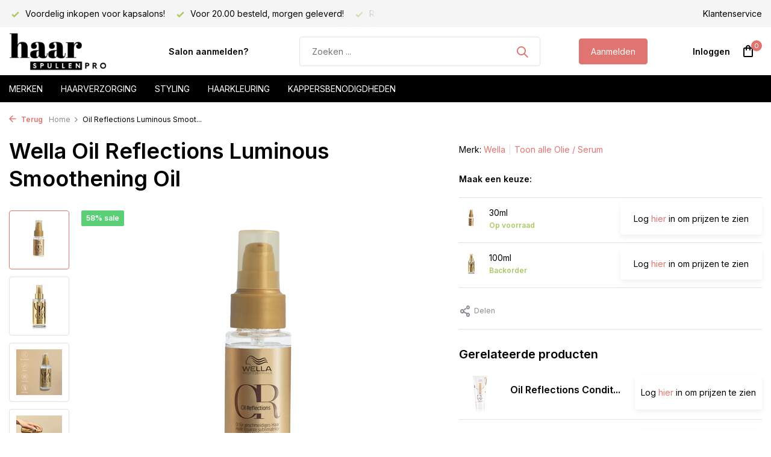

--- FILE ---
content_type: text/html;charset=utf-8
request_url: https://www.haarspullen-pro.nl/wella-oil-reflections-luminous-smoothening-oil.html
body_size: 11836
content:
<!DOCTYPE html>
<html lang="nl">
  <head>
        <meta charset="utf-8"/>
<!-- [START] 'blocks/head.rain' -->
<!--

  (c) 2008-2026 Lightspeed Netherlands B.V.
  http://www.lightspeedhq.com
  Generated: 22-01-2026 @ 21:56:07

-->
<link rel="canonical" href="https://www.haarspullen-pro.nl/wella-oil-reflections-luminous-smoothening-oil.html"/>
<link rel="alternate" href="https://www.haarspullen-pro.nl/index.rss" type="application/rss+xml" title="Nieuwe producten"/>
<meta name="robots" content="noodp,noydir"/>
<meta property="og:url" content="https://www.haarspullen-pro.nl/wella-oil-reflections-luminous-smoothening-oil.html?source=facebook"/>
<meta property="og:site_name" content="Haarspullen-PRO.nl"/>
<meta property="og:title" content="Oil Reflections Luminous Smoothening Oil"/>
<meta property="og:description" content="Haarspullen-PRO levert exclusieve haarproducten voordelig aan kappers, met o.a. Affinage, Fanola, Kis, Schwarzkopf en nog veel meer kappersmerken."/>
<meta property="og:image" content="https://cdn.webshopapp.com/shops/36986/files/466359162/wella-oil-reflections-luminous-smoothening-oil.jpg"/>
<script src="https://app.dmws.plus/shop-assets/36986/dmws-plus-loader.js?id=813ae8886fd6b8467377662976ae1271"></script>
<!--[if lt IE 9]>
<script src="https://cdn.webshopapp.com/assets/html5shiv.js?2025-02-20"></script>
<![endif]-->
<!-- [END] 'blocks/head.rain' -->
    <title>Oil Reflections Luminous Smoothening Oil - Haarspullen-PRO.nl</title>
    <meta name="description" content="Haarspullen-PRO levert exclusieve haarproducten voordelig aan kappers, met o.a. Affinage, Fanola, Kis, Schwarzkopf en nog veel meer kappersmerken." />
    <meta name="keywords" content="Wella, Oil, Reflections, Luminous, Smoothening, Oil, Professionele haarproducten,Salon merken,Distributeur haarcosmetica,affinage,affinage nl,affinage bestellen, vitaplex,affinage verf,haarverf" />
    <meta http-equiv="X-UA-Compatible" content="IE=edge">
    <meta name="viewport" content="width=device-width, initial-scale=1.0, maximum-scale=5.0, user-scalable=no">
    <meta name="apple-mobile-web-app-capable" content="yes">
    <meta name="apple-mobile-web-app-status-bar-style" content="black">

    <link rel="shortcut icon" href="https://cdn.webshopapp.com/shops/36986/themes/183684/assets/favicon.ico?20250724211115" type="image/x-icon" />
    <link rel="preconnect" href="https://fonts.gstatic.com" />
    <link rel="dns-prefetch" href="https://fonts.gstatic.com">
    <link rel="preconnect" href="https://fonts.googleapis.com">
		<link rel="dns-prefetch" href="https://fonts.googleapis.com">
		<link rel="preconnect" href="https://ajax.googleapis.com">
		<link rel="dns-prefetch" href="https://ajax.googleapis.com">
		<link rel="preconnect" href="https://cdn.webshopapp.com/">
		<link rel="dns-prefetch" href="https://cdn.webshopapp.com/">
    
                        <link rel="preload" href="https://fonts.googleapis.com/css2?family=Inter:wght@300;400;600&family=Inter:wght@600&display=swap" as="style" />
    <link rel="preload" href="https://cdn.webshopapp.com/shops/36986/themes/183684/assets/bootstrap-min.css?20250724211115" as="style" />
    <link rel="preload" href="https://cdn.webshopapp.com/shops/36986/themes/183684/assets/owl-carousel-min.css?20250724211115" as="style" />
    <link rel="preload" href="https://cdn.jsdelivr.net/npm/@fancyapps/ui/dist/fancybox.css" as="style" />
    <link rel="preload" href="https://cdn.webshopapp.com/assets/gui-2-0.css?2025-02-20" as="style" />
    <link rel="preload" href="https://cdn.webshopapp.com/assets/gui-responsive-2-0.css?2025-02-20" as="style" />
        	<link rel="preload" href="https://cdn.webshopapp.com/shops/36986/themes/183684/assets/icomoon-medium.ttf?20250724211115" as="font" crossorigin>
        <link rel="preload" href="https://cdn.webshopapp.com/shops/36986/themes/183684/assets/style.css?20250724211115" as="style" />
    <link rel="preload" href="https://cdn.webshopapp.com/shops/36986/themes/183684/assets/custom.css?20250724211115" as="style" />
    
    <script src="https://cdn.webshopapp.com/assets/jquery-1-9-1.js?2025-02-20"></script>
            <link rel="preload" href="https://cdn.webshopapp.com/shops/36986/themes/183684/assets/bootstrap-min.js?20250724211115" as="script">
    <link rel="preload" href="https://cdn.webshopapp.com/assets/gui.js?2025-02-20" as="script">
    <link rel="preload" href="https://cdn.webshopapp.com/assets/gui-responsive-2-0.js?2025-02-20" as="script">
    <link rel="preload" href="https://cdn.webshopapp.com/shops/36986/themes/183684/assets/scripts.js?20250724211115" as="script">
    <link rel="preload" href="https://cdn.webshopapp.com/shops/36986/themes/183684/assets/global.js?20250724211115" as="script">
    
    <meta property="og:title" content="Oil Reflections Luminous Smoothening Oil">
<meta property="og:type" content="website"> 
<meta property="og:site_name" content="Haarspullen-PRO.nl">
<meta property="og:url" content="https://www.haarspullen-pro.nl/">
<meta property="og:image" content="https://cdn.webshopapp.com/shops/36986/files/466359162/1000x1000x2/wella-oil-reflections-luminous-smoothening-oil.jpg">
<meta name="twitter:title" content="Oil Reflections Luminous Smoothening Oil">
<meta name="twitter:description" content="Haarspullen-PRO levert exclusieve haarproducten voordelig aan kappers, met o.a. Affinage, Fanola, Kis, Schwarzkopf en nog veel meer kappersmerken.">
<meta name="twitter:site" content="Haarspullen-PRO.nl">
<meta name="twitter:card" content="https://cdn.webshopapp.com/shops/36986/themes/183684/assets/logo.png?20240620164451">
<meta name="twitter:image" content="https://cdn.webshopapp.com/shops/36986/themes/183684/assets/share-image.jpg?20250724211115">
<script type="application/ld+json">
  [
        {
      "@context": "https://schema.org/",
      "@type": "BreadcrumbList",
      "itemListElement":
      [
        {
          "@type": "ListItem",
          "position": 1,
          "item": {
            "@id": "https://www.haarspullen-pro.nl/",
            "name": "Home"
          }
        },
                {
          "@type": "ListItem",
          "position": 2,
          "item":	{
            "@id": "https://www.haarspullen-pro.nl/wella-oil-reflections-luminous-smoothening-oil.html",
            "name": "Oil Reflections Luminous Smoothening Oil"
          }
        }              ]
    },
            {
      "@context": "https://schema.org/",
      "@type": "Product", 
      "name": "Wella Oil Reflections Luminous Smoothening Oil",
      "url": "https://www.haarspullen-pro.nl/wella-oil-reflections-luminous-smoothening-oil.html",
      "productID": "154096012",
            "brand": {
        "@type": "Brand",
        "name": "Wella"
      },
                  "image": [
            "https://cdn.webshopapp.com/shops/36986/files/466359162/1500x1500x2/wella-oil-reflections-luminous-smoothening-oil.jpg",            "https://cdn.webshopapp.com/shops/36986/files/466359162/1500x1500x2/wella-oil-reflections-luminous-smoothening-oil.jpg",            "https://cdn.webshopapp.com/shops/36986/files/466359162/1500x1500x2/wella-oil-reflections-luminous-smoothening-oil.jpg",            "https://cdn.webshopapp.com/shops/36986/files/466359162/1500x1500x2/wella-oil-reflections-luminous-smoothening-oil.jpg",            "https://cdn.webshopapp.com/shops/36986/files/466359162/1500x1500x2/wella-oil-reflections-luminous-smoothening-oil.jpg"            ],
      "gtin13": "8005610573717",            "sku": "8005610573717",      "offers": {
        "@type": "Offer",
        "price": "5.05",
        "url": "https://www.haarspullen-pro.nl/wella-oil-reflections-luminous-smoothening-oil.html",
        "priceValidUntil": "2027-01-22",
        "priceCurrency": "EUR",
                "availability": "https://schema.org/InStock",
        "inventoryLevel": "23"
              }
          },
        {
      "@context": "https://schema.org/",
      "@type": "Organization",
      "url": "https://www.haarspullen-pro.nl/",
      "name": "Haarspullen-PRO.nl",
      "legalName": "Haarspullen-PRO.nl",
      "description": "Haarspullen-PRO levert exclusieve haarproducten voordelig aan kappers, met o.a. Affinage, Fanola, Kis, Schwarzkopf en nog veel meer kappersmerken.",
      "logo": "https://cdn.webshopapp.com/shops/36986/themes/183684/assets/logo.png?20240620164451",
      "image": "https://cdn.webshopapp.com/shops/36986/themes/183684/assets/share-image.jpg?20250724211115",
      "contactPoint": {
        "@type": "ContactPoint",
        "contactType": "Customer service",
        "telephone": ""
      },
      "address": {
        "@type": "PostalAddress",
        "streetAddress": "",
        "addressLocality": "",
        "postalCode": "",
        "addressCountry": "NL"
      }
          },
    { 
      "@context": "https://schema.org/", 
      "@type": "WebSite", 
      "url": "https://www.haarspullen-pro.nl/", 
      "name": "Haarspullen-PRO.nl",
      "description": "Haarspullen-PRO levert exclusieve haarproducten voordelig aan kappers, met o.a. Affinage, Fanola, Kis, Schwarzkopf en nog veel meer kappersmerken.",
      "author": [
        {
          "@type": "Organization",
          "url": "https://www.dmws.nl/",
          "name": "DMWS BV",
          "address": {
            "@type": "PostalAddress",
            "streetAddress": "Wilhelmina plein 25",
            "addressLocality": "Eindhoven",
            "addressRegion": "NB",
            "postalCode": "5611 HG",
            "addressCountry": "NL"
          }
        }
      ]
    }      ]
</script>    
    <link rel="stylesheet" href="https://fonts.googleapis.com/css2?family=Inter:wght@300;400;600&family=Inter:wght@600&display=swap" type="text/css">
    <link rel="stylesheet" href="https://cdn.webshopapp.com/shops/36986/themes/183684/assets/bootstrap-min.css?20250724211115" type="text/css">
    <link rel="stylesheet" href="https://cdn.webshopapp.com/shops/36986/themes/183684/assets/owl-carousel-min.css?20250724211115" type="text/css">
    <link rel="stylesheet" href="https://cdn.jsdelivr.net/npm/@fancyapps/ui/dist/fancybox.css" type="text/css">
    <link rel="stylesheet" href="https://cdn.webshopapp.com/assets/gui-2-0.css?2025-02-20" type="text/css">
    <link rel="stylesheet" href="https://cdn.webshopapp.com/assets/gui-responsive-2-0.css?2025-02-20" type="text/css">
    <link rel="stylesheet" href="https://cdn.webshopapp.com/shops/36986/themes/183684/assets/style.css?20250724211115" type="text/css">
    <link rel="stylesheet" href="https://cdn.webshopapp.com/shops/36986/themes/183684/assets/custom.css?20250724211115" type="text/css">
  </head>
  <body>
    <aside id="cart" class="sidebar d-flex cart palette-bg-white"><div class="heading d-none d-sm-block"><i class="icon-x close"></i><h3>Mijn winkelwagen</h3></div><div class="heading d-sm-none palette-bg-accent-light mobile"><i class="icon-x close"></i><h3>Mijn winkelwagen</h3></div><div class="filledCart d-none"><ul class="list-cart list-inline mb-0 scrollbar"></ul><div class="totals-wrap"><p data-cart="total">Totaal (<span class="length">0</span>) producten<span class="amount">€--,--</span></p><p data-cart="shipping" class="shipping d-none">Verzendkosten<span class="positive"><b>Gratis</b></span></p><p data-cart="vat">BTW<span>€--,--</span></p><p class="free-shipping">Shop nog voor <b class="amount">€--,--</b> en je bestelling wordt <b class="positive">Gratis</b> verzonden!</p><p class="total" data-cart="grand-total"><b>Totaalbedrag</b><span class="grey">Incl. btw</span><span><b>€--,--</b></span></p></div><div class="continue d-flex align-items-center"><a href="https://www.haarspullen-pro.nl/cart/" class="button solid cta">Ja, ik wil dit bestellen</a></div><div class="link"><a href="/account/login">Niet goed? <b>Gratis retourneren</b></a></div></div><p class="emptyCart align-items-center">U heeft geen artikelen in uw winkelwagen...</p><div class="bottom d-none d-sm-block"><div class="payments d-flex justify-content-center flex-wrap dmws-payments"></div></div></aside><aside id="sidereview" class="sidebar d-flex palette-bg-white"><div class="heading d-none d-sm-block"><i class="icon-x close"></i><h3>Schrijf je eigen review voor Oil Reflections Luminous Smoothening Oil</h3></div><div class="heading d-sm-none palette-bg-white"><i class="icon-x close"></i><h3>Schrijf je eigen review voor Oil Reflections Luminous Smoothening Oil</h3></div><form action="https://www.haarspullen-pro.nl/account/reviewPost/154096012/" method="post" id="form-review"><input type="hidden" name="key" value="fc44d79b9a8c64d367bf46bce104d01d"><label for="review-form-score">How many stars do you give us?</label><div class="d-flex align-items-center stars-wrap"><div class="d-flex align-items-center stars"><i class="icon-star active" data-stars="1"></i><i class="icon-star active" data-stars="2"></i><i class="icon-star active" data-stars="3"></i><i class="icon-star active" data-stars="4"></i><i class="icon-star active" data-stars="5"></i></div><span data-message="1" style="display: none;">Only 1 star?</span><span data-message="2" style="display: none;">Yaay 2 stars.</span><span data-message="3" style="display: none;">3 stars, nice.</span><span data-message="4" style="display: none;">This is not bad.</span><span data-message="5">Fantastic, you give us 5 stars!</span></div><select id="review-form-score" name="score"><option value="1">1 Ster</option><option value="2">2 Ster(ren)</option><option value="3">3 Ster(ren)</option><option value="4">4 Ster(ren)</option><option value="5" selected="selected">5 Ster(ren)</option></select><div><label for="review-form-name">Naam *</label><input id="review-form-name" type="text" name="name" value="" required placeholder="Naam"></div><div><label for="review-form-review">Bericht *</label><textarea id="review-form-review" class="" name="review" required placeholder="Beoordelen"></textarea></div><button type="submit" class="button">Verstuur</button></form></aside><header id="variant-1" class="d-none d-md-block sticky"><div class="topbar palette-bg-light"><div class="container"><div class="row align-items-center justify-content-between"><div class="col-6 col-lg-5 col-xl-6"><div class="usp" data-total="3"><div class="list"><div class="item"><i class="icon-check"></i> Voordelig inkopen voor kapsalons!</div><div class="item"><i class="icon-check"></i> Voor 20.00 besteld, morgen geleverd!</div><div class="item"><i class="icon-check"></i> Ruim assortiment!</div></div></div></div><div class="col-6 col-lg-7 col-xl-6 d-flex justify-content-end right"><div><a href="/service">Klantenservice</a></div></div></div></div></div><div class="sticky"><div class="overlay palette-bg-white"></div><div class="mainbar palette-bg-white"><div class="container"><div class="row align-items-center justify-content-between"><div class="col-12 d-flex align-items-center justify-content-between"><a href="https://www.haarspullen-pro.nl/" title="Haarspullen-PRO | Voordelig inkopen voor uw salon of klanten." class="logo nf"><img src="https://cdn.webshopapp.com/shops/36986/themes/183684/assets/logo.png?20240620164451" alt="Haarspullen-PRO | Voordelig inkopen voor uw salon of klanten." width="200" height="81" /></a><ul class="d-none d-md-block list-inline mb-0 navigation"><li class="list-inline-item "><a class="itemLink" href="https://www.haarspullen-pro.nl/account/register/" title="Salon aanmelden?" >Salon aanmelden?</a></li></ul><form action="https://www.haarspullen-pro.nl/search/" method="get" role="search" class="formSearch search-form default"><input type="text" name="q" autocomplete="off" value="" aria-label="Zoeken" placeholder="Zoeken ..." /><i class="icon-x"></i><button type="submit" class="search-btn" title="Zoeken"><i class="icon-search"></i></button><div class="search-results palette-bg-white"><div class="heading">Zoekresultaten voor '<span></span>'</div><ul class="list-inline list-results"></ul><ul class="list-inline list-products"></ul><a href="#" class="all">Bekijk alle resultaten</a></div></form><a href="https://www.haarspullen-pro.nl/account/register/" class="button">Aanmelden</a><div class="wrap-cart d-flex align-items-center"><div class="drop-down with-overlay account login"><div class="current"><a href="https://www.haarspullen-pro.nl/account/login/" aria-label="Mijn account" class="nf"><span class="d-lg-none"><i class="icon-account"></i></span><span class="d-none d-lg-block">Inloggen</span></a></div><div class="drop shadow d-none d-md-block"><ul class="list-inline mb-0"><li><i class="icon-check"></i> Al je orders en facturen op één plek</li><li><i class="icon-check"></i> Het bestelproces gaat nog sneller</li><li><i class="icon-check"></i> Je winkelwagen is altijd opgeslagen</li></ul><div class="d-flex align-items-center justify-content-between"><a href="https://www.haarspullen-pro.nl/account/login/" class="button">Inloggen</a><span>Nieuw? <a href="https://www.haarspullen-pro.nl/account/register/">Account aanmaken</a></span></div></div></div><a href="https://www.haarspullen-pro.nl/cart/" class="pos-r cart nf"><i class="icon-bag"></i><span class="count">0</span></a></div></div></div></div></div><div class="menubar palette-bg-black"><div class="container"><div class="row"><div class="col-12"><div class="menu d-none d-md-flex align-items-center default default mega "><ul class="list-inline mb-0"><li class="list-inline-item"><a href="/brands">Merken</a><li class="list-inline-item has-sub"><a href="https://www.haarspullen-pro.nl/haarverzorging/">Haarverzorging</a><ul class="sub palette-bg-white"><li class=""><a href="https://www.haarspullen-pro.nl/haarverzorging/shampoo/">Shampoo</a></li><li class=""><a href="https://www.haarspullen-pro.nl/haarverzorging/conditioner/">Conditioner</a></li><li class=""><a href="https://www.haarspullen-pro.nl/haarverzorging/haarmasker/">Haarmasker</a></li><li class=""><a href="https://www.haarspullen-pro.nl/haarverzorging/leave-in/">Leave-in</a></li><li class=""><a href="https://www.haarspullen-pro.nl/haarverzorging/olie-serum/">Olie / Serum</a></li><li class=""><a href="https://www.haarspullen-pro.nl/haarverzorging/giftsets/">Giftsets</a></li></ul></li><li class="list-inline-item has-sub"><a href="https://www.haarspullen-pro.nl/styling/">Styling</a><ul class="sub palette-bg-white"><li class=""><a href="https://www.haarspullen-pro.nl/styling/wax/">Wax</a></li><li class=""><a href="https://www.haarspullen-pro.nl/styling/gel/">Gel</a></li><li class=""><a href="https://www.haarspullen-pro.nl/styling/haarspray/">Haarspray</a></li><li class=""><a href="https://www.haarspullen-pro.nl/styling/mousse/">Mousse</a></li><li class=""><a href="https://www.haarspullen-pro.nl/styling/pomade/">Pomade</a></li><li class=""><a href="https://www.haarspullen-pro.nl/styling/paste/">Paste</a></li><li class=""><a href="https://www.haarspullen-pro.nl/styling/droogshampoo/">Droogshampoo</a></li><li class=""><a href="https://www.haarspullen-pro.nl/styling/hittebeschermer/">Hittebeschermer</a></li></ul></li><li class="list-inline-item has-sub"><a href="https://www.haarspullen-pro.nl/haarkleuring/">Haarkleuring</a><ul class="sub palette-bg-white"><li class=""><a href="https://www.haarspullen-pro.nl/haarkleuring/haarverf/">Haarverf</a></li><li class=""><a href="https://www.haarspullen-pro.nl/haarkleuring/blondering/">Blondering</a></li><li class=""><a href="https://www.haarspullen-pro.nl/haarkleuring/waterstofperoxide/">Waterstofperoxide</a></li><li class=""><a href="https://www.haarspullen-pro.nl/haarkleuring/kleuropfrissers/">Kleuropfrissers</a></li></ul></li><li class="list-inline-item has-sub"><a href="https://www.haarspullen-pro.nl/kappersbenodigdheden/">Kappersbenodigdheden</a><ul class="sub palette-bg-white"><li class=""><a href="https://www.haarspullen-pro.nl/kappersbenodigdheden/kleurbenodigdheden/">Kleurbenodigdheden</a></li><li class=""><a href="https://www.haarspullen-pro.nl/kappersbenodigdheden/knipbenodigdheden/">Knipbenodigdheden</a></li><li class=""><a href="https://www.haarspullen-pro.nl/kappersbenodigdheden/haarborstels/">Haarborstels</a></li><li class="has-children"><a href="https://www.haarspullen-pro.nl/kappersbenodigdheden/kammen/">Kammen</a><ul class="subsub palette-bg-white"><li><a href="https://www.haarspullen-pro.nl/kappersbenodigdheden/kammen/cera/">Cera</a></li></ul></li><li class=""><a href="https://www.haarspullen-pro.nl/kappersbenodigdheden/hygiene-producten/">Hygiëne Producten</a></li><li class="has-children"><a href="https://www.haarspullen-pro.nl/kappersbenodigdheden/tools/">Tools</a><ul class="subsub palette-bg-white"><li><a href="https://www.haarspullen-pro.nl/kappersbenodigdheden/tools/fohns/">Fohns</a></li><li><a href="https://www.haarspullen-pro.nl/kappersbenodigdheden/tools/stijltangen/">Stijltangen</a></li><li><a href="https://www.haarspullen-pro.nl/kappersbenodigdheden/tools/krultangen/">Krultangen</a></li></ul></li></ul></li></ul></div></div></div></div></div></div><div class="spacetop"></div></header><header id="mobile-variant-4" class="d-md-none mobile-header sticky"><div class="overlay palette-bg-white"></div><div class="top shadow palette-bg-white"><div class="container"><div class="row"><div class="col-12 d-flex align-items-center justify-content-between"><div class="d-md-none mobile-menu"><i class="icon-menu"></i><div class="menu-wrapper"><div class="d-flex align-items-center justify-content-between heading palette-bg-accent-light"><span>Menu</span><i class="icon-x"></i></div><ul class="list-inline mb-0 palette-bg-white"><li><a href="https://www.haarspullen-pro.nl/account/register/" title="Salon aanmelden?" >Salon aanmelden?</a></li><li class="link"><a href="https://www.haarspullen-pro.nl/account/register/">Aanmelden</a></li><li class="categories images"><a href="https://www.haarspullen-pro.nl/catalog/" data-title="assortiment">Assortiment</a><div class="back">Terug naar <span></span></div><ul><li class="has-sub "><a href="https://www.haarspullen-pro.nl/merken/" class="nf" data-title="merken">MERKEN<i class="icon-chevron-down"></i></a><ul class="sub"><li class="has-children"><a href="https://www.haarspullen-pro.nl/merken/affinage/" data-title="affinage">Affinage<i class="icon-chevron-down"></i></a><ul class="sub"><li><a href="https://www.haarspullen-pro.nl/merken/affinage/verzorging/" data-title="verzorging">Verzorging</a></li><li><a href="https://www.haarspullen-pro.nl/merken/affinage/styling/" data-title="styling">Styling</a></li><li><a href="https://www.haarspullen-pro.nl/merken/affinage/kleuring/" data-title="kleuring">Kleuring</a></li></ul></li><li class="has-children"><a href="https://www.haarspullen-pro.nl/merken/american-crew/" data-title="american crew">American Crew<i class="icon-chevron-down"></i></a><ul class="sub"><li><a href="https://www.haarspullen-pro.nl/merken/american-crew/verzorging/" data-title="verzorging">Verzorging</a></li><li><a href="https://www.haarspullen-pro.nl/merken/american-crew/styling/" data-title="styling">Styling</a></li></ul></li><li class=""><a href="https://www.haarspullen-pro.nl/merken/bamboom/" data-title="bamboom">Bamboom</a></li><li class=""><a href="https://www.haarspullen-pro.nl/merken/bellody/" data-title="bellody">Bellody</a></li><li class=""><a href="https://www.haarspullen-pro.nl/merken/biolage/" data-title="biolage">Biolage</a></li><li class="has-children"><a href="https://www.haarspullen-pro.nl/merken/biosilk/" data-title="biosilk">Biosilk<i class="icon-chevron-down"></i></a><ul class="sub"><li><a href="https://www.haarspullen-pro.nl/merken/biosilk/verzorging/" data-title="verzorging">Verzorging</a></li><li><a href="https://www.haarspullen-pro.nl/merken/biosilk/styling/" data-title="styling">Styling</a></li></ul></li><li class=""><a href="https://www.haarspullen-pro.nl/merken/boucleme/" data-title="boucleme">Boucleme</a></li><li class=""><a href="https://www.haarspullen-pro.nl/merken/cera/" data-title="cera">Cera</a></li><li class="has-children"><a href="https://www.haarspullen-pro.nl/merken/chi/" data-title="chi">CHI<i class="icon-chevron-down"></i></a><ul class="sub"><li><a href="https://www.haarspullen-pro.nl/merken/chi/verzorging/" data-title="verzorging">Verzorging<i class="icon-chevron-down"></i></a><ul class="sub"><li><a href="https://www.haarspullen-pro.nl/merken/chi/verzorging/aloe-vera/" data-title="aloe vera">Aloe Vera</a></li><li><a href="https://www.haarspullen-pro.nl/merken/chi/verzorging/argan-oil/" data-title="argan oil">Argan Oil</a></li><li><a href="https://www.haarspullen-pro.nl/merken/chi/verzorging/infra/" data-title="infra">Infra</a></li><li><a href="https://www.haarspullen-pro.nl/merken/chi/verzorging/keratin/" data-title="keratin">Keratin</a></li><li><a href="https://www.haarspullen-pro.nl/merken/chi/verzorging/rose/" data-title="rose">Rose</a></li><li><a href="https://www.haarspullen-pro.nl/merken/chi/verzorging/tea-tree-oil/" data-title="tea tree oil">Tea Tree Oil</a></li><li><a href="https://www.haarspullen-pro.nl/merken/chi/verzorging/44-iron-guard/" data-title="44 iron guard">44 Iron Guard</a></li></ul></li><li><a href="https://www.haarspullen-pro.nl/merken/chi/styling/" data-title="styling">Styling</a></li><li><a href="https://www.haarspullen-pro.nl/merken/chi/tools/" data-title="tools">Tools</a></li></ul></li><li class=""><a href="https://www.haarspullen-pro.nl/merken/chi-luxury/" data-title="chi luxury">CHI Luxury</a></li><li class=""><a href="https://www.haarspullen-pro.nl/merken/color-wow/" data-title="color wow">Color WoW</a></li><li class="has-children"><a href="https://www.haarspullen-pro.nl/merken/difiaba/" data-title="difiaba">Difiaba<i class="icon-chevron-down"></i></a><ul class="sub"><li><a href="https://www.haarspullen-pro.nl/merken/difiaba/charcolite/" data-title="charcolite">Charcolite</a></li><li><a href="https://www.haarspullen-pro.nl/merken/difiaba/level-developer/" data-title="level developer">Level Developer</a></li></ul></li><li class="has-children"><a href="https://www.haarspullen-pro.nl/merken/fanola/" data-title="fanola">Fanola<i class="icon-chevron-down"></i></a><ul class="sub"><li><a href="https://www.haarspullen-pro.nl/merken/fanola/verzorging/" data-title="verzorging">Verzorging<i class="icon-chevron-down"></i></a><ul class="sub"><li><a href="https://www.haarspullen-pro.nl/merken/fanola/verzorging/no-more/" data-title="no more">No More</a></li><li><a href="https://www.haarspullen-pro.nl/merken/fanola/verzorging/nutri-care/" data-title="nutri care">Nutri Care</a></li></ul></li><li><a href="https://www.haarspullen-pro.nl/merken/fanola/kleuring/" data-title="kleuring">Kleuring</a></li></ul></li><li class="has-children"><a href="https://www.haarspullen-pro.nl/merken/fudge/" data-title="fudge">Fudge<i class="icon-chevron-down"></i></a><ul class="sub"><li><a href="https://www.haarspullen-pro.nl/merken/fudge/verzorging/" data-title="verzorging">Verzorging</a></li><li><a href="https://www.haarspullen-pro.nl/merken/fudge/styling/" data-title="styling">Styling</a></li></ul></li><li class="has-children"><a href="https://www.haarspullen-pro.nl/merken/indola/" data-title="indola">Indola<i class="icon-chevron-down"></i></a><ul class="sub"><li><a href="https://www.haarspullen-pro.nl/merken/indola/verzorging/" data-title="verzorging">Verzorging<i class="icon-chevron-down"></i></a><ul class="sub"><li><a href="https://www.haarspullen-pro.nl/merken/indola/verzorging/blond-expert/" data-title="blond expert">Blond Expert</a></li><li><a href="https://www.haarspullen-pro.nl/merken/indola/verzorging/indola-care/" data-title="indola care">Indola Care</a></li></ul></li><li><a href="https://www.haarspullen-pro.nl/merken/indola/styling/" data-title="styling">Styling</a></li><li><a href="https://www.haarspullen-pro.nl/merken/indola/kleuring/" data-title="kleuring">Kleuring</a></li></ul></li><li class="has-children"><a href="https://www.haarspullen-pro.nl/merken/joico/" data-title="joico">Joico<i class="icon-chevron-down"></i></a><ul class="sub"><li><a href="https://www.haarspullen-pro.nl/merken/joico/verzorging/" data-title="verzorging">Verzorging</a></li><li><a href="https://www.haarspullen-pro.nl/merken/joico/styling/" data-title="styling">Styling</a></li></ul></li><li class=""><a href="https://www.haarspullen-pro.nl/merken/k18/" data-title="k18">K18</a></li><li class="has-children"><a href="https://www.haarspullen-pro.nl/merken/kis/" data-title="kis">Kis<i class="icon-chevron-down"></i></a><ul class="sub"><li><a href="https://www.haarspullen-pro.nl/merken/kis/verzorging/" data-title="verzorging">Verzorging</a></li><li><a href="https://www.haarspullen-pro.nl/merken/kis/styling/" data-title="styling">Styling</a></li><li><a href="https://www.haarspullen-pro.nl/merken/kis/" data-title="kleuring">Kleuring</a></li><li><a href="https://www.haarspullen-pro.nl/merken/kis/permanent/" data-title="permanent">Permanent</a></li></ul></li><li class=""><a href="https://www.haarspullen-pro.nl/merken/kashoki/" data-title="kashōki">Kashōki</a></li><li class=""><a href="https://www.haarspullen-pro.nl/merken/kitoko/" data-title="kitoko">Kitoko</a></li><li class="has-children"><a href="https://www.haarspullen-pro.nl/merken/loreal/" data-title="l&#039;oreal">L&#039;Oreal<i class="icon-chevron-down"></i></a><ul class="sub"><li><a href="https://www.haarspullen-pro.nl/merken/loreal/verzorging/" data-title="verzorging">Verzorging<i class="icon-chevron-down"></i></a><ul class="sub"><li><a href="https://www.haarspullen-pro.nl/merken/loreal/verzorging/serie-expert/" data-title="série expert">Série Expert</a></li></ul></li><li><a href="https://www.haarspullen-pro.nl/merken/loreal/styling/" data-title="styling">Styling</a></li><li><a href="https://www.haarspullen-pro.nl/merken/loreal/kleuring/" data-title="kleuring">Kleuring<i class="icon-chevron-down"></i></a><ul class="sub"><li><a href="https://www.haarspullen-pro.nl/merken/loreal/kleuring/blond-studio/" data-title="blond studio">Blond Studio</a></li><li><a href="https://www.haarspullen-pro.nl/merken/loreal/kleuring/inoa/" data-title="inoa">Inoa</a></li><li><a href="https://www.haarspullen-pro.nl/merken/loreal/kleuring/majirel/" data-title="majirel">Majirel</a></li></ul></li><li><a href="https://www.haarspullen-pro.nl/merken/loreal/steampod/" data-title="steampod">Steampod</a></li></ul></li><li class=""><a href="https://www.haarspullen-pro.nl/merken/lussoni/" data-title="lussoni">Lussoni</a></li><li class="has-children"><a href="https://www.haarspullen-pro.nl/merken/matrix/" data-title="matrix">Matrix<i class="icon-chevron-down"></i></a><ul class="sub"><li><a href="https://www.haarspullen-pro.nl/merken/matrix/verzorging/" data-title="verzorging">Verzorging<i class="icon-chevron-down"></i></a><ul class="sub"><li><a href="https://www.haarspullen-pro.nl/merken/matrix/verzorging/a-curl-can-dream/" data-title="a curl can dream">A Curl Can Dream</a></li><li><a href="https://www.haarspullen-pro.nl/merken/matrix/verzorging/color-obsessed/" data-title="color obsessed">Color Obsessed</a></li><li><a href="https://www.haarspullen-pro.nl/merken/matrix/verzorging/brass-off/" data-title="brass off">Brass Off</a></li><li><a href="https://www.haarspullen-pro.nl/merken/matrix/verzorging/dark-envy/" data-title="dark envy">Dark Envy</a></li><li><a href="https://www.haarspullen-pro.nl/merken/matrix/verzorging/high-amplify/" data-title="high amplify">High Amplify</a></li><li><a href="https://www.haarspullen-pro.nl/merken/matrix/verzorging/keep-me-vivid/" data-title="keep me vivid">Keep Me Vivid</a></li><li><a href="https://www.haarspullen-pro.nl/merken/matrix/verzorging/mega-sleek/" data-title="mega sleek">Mega Sleek</a></li><li><a href="https://www.haarspullen-pro.nl/merken/matrix/verzorging/moisture-me-rich/" data-title="moisture me rich">Moisture Me Rich</a></li><li><a href="https://www.haarspullen-pro.nl/merken/matrix/verzorging/so-silver/" data-title="so silver">So Silver</a></li><li><a href="https://www.haarspullen-pro.nl/merken/matrix/verzorging/unbreak-my-blonde/" data-title="unbreak my blonde">Unbreak My Blonde</a></li></ul></li><li><a href="https://www.haarspullen-pro.nl/merken/matrix/styling/" data-title="styling">Styling</a></li><li><a href="https://www.haarspullen-pro.nl/merken/matrix/haarkleuring/" data-title="haarkleuring">Haarkleuring</a></li></ul></li><li class=""><a href="https://www.haarspullen-pro.nl/merken/nanoil/" data-title="nanoil ">Nanoil </a></li><li class=""><a href="https://www.haarspullen-pro.nl/merken/neofollics/" data-title="neofollics">Neofollics</a></li><li class=""><a href="https://www.haarspullen-pro.nl/merken/nioxin/" data-title="nioxin">Nioxin</a></li><li class=""><a href="https://www.haarspullen-pro.nl/merken/olaplex/" data-title="olaplex">Olaplex</a></li><li class=""><a href="https://www.haarspullen-pro.nl/merken/olivia-garden/" data-title="olivia garden">Olivia Garden</a></li><li class=""><a href="https://www.haarspullen-pro.nl/merken/polished-london/" data-title="polished london">Polished London</a></li><li class=""><a href="https://www.haarspullen-pro.nl/merken/redken/" data-title="redken">Redken</a></li><li class=""><a href="https://www.haarspullen-pro.nl/merken/red-one/" data-title="red one">Red One</a></li><li class="has-children"><a href="https://www.haarspullen-pro.nl/merken/ref-stockholm/" data-title="ref stockholm">REF Stockholm<i class="icon-chevron-down"></i></a><ul class="sub"><li><a href="https://www.haarspullen-pro.nl/merken/ref-stockholm/verzorging/" data-title="verzorging">Verzorging</a></li><li><a href="https://www.haarspullen-pro.nl/merken/ref-stockholm/styling/" data-title="styling">Styling</a></li></ul></li><li class="has-children"><a href="https://www.haarspullen-pro.nl/merken/reuzel/" data-title="reuzel">Reuzel<i class="icon-chevron-down"></i></a><ul class="sub"><li><a href="https://www.haarspullen-pro.nl/merken/reuzel/verzorging/" data-title="verzorging">Verzorging</a></li><li><a href="https://www.haarspullen-pro.nl/merken/reuzel/styling/" data-title="styling">Styling</a></li></ul></li><li class="has-children"><a href="https://www.haarspullen-pro.nl/merken/sachajuan/" data-title="sachajuan">Sachajuan<i class="icon-chevron-down"></i></a><ul class="sub"><li><a href="https://www.haarspullen-pro.nl/merken/sachajuan/verzorging/" data-title="verzorging">Verzorging</a></li><li><a href="https://www.haarspullen-pro.nl/merken/sachajuan/styling/" data-title="styling">Styling</a></li></ul></li><li class="has-children"><a href="https://www.haarspullen-pro.nl/merken/schwarzkopf/" data-title="schwarzkopf">Schwarzkopf<i class="icon-chevron-down"></i></a><ul class="sub"><li><a href="https://www.haarspullen-pro.nl/merken/schwarzkopf/verzorging/" data-title="verzorging">Verzorging<i class="icon-chevron-down"></i></a><ul class="sub"><li><a href="https://www.haarspullen-pro.nl/merken/schwarzkopf/verzorging/bonacure/" data-title="bonacure">Bonacure</a></li><li><a href="https://www.haarspullen-pro.nl/merken/schwarzkopf/verzorging/blond-me/" data-title="blond me">Blond Me</a></li><li><a href="https://www.haarspullen-pro.nl/merken/schwarzkopf/verzorging/fibreplex/" data-title="fibreplex">Fibreplex</a></li><li><a href="https://www.haarspullen-pro.nl/merken/schwarzkopf/verzorging/mad-about-lenghts/" data-title="mad about lenghts">Mad About Lenghts</a></li><li><a href="https://www.haarspullen-pro.nl/merken/schwarzkopf/verzorging/miracle-oil/" data-title="miracle oil">Miracle Oil</a></li></ul></li><li><a href="https://www.haarspullen-pro.nl/merken/schwarzkopf/styling/" data-title="styling">Styling<i class="icon-chevron-down"></i></a><ul class="sub"><li><a href="https://www.haarspullen-pro.nl/merken/schwarzkopf/styling/osis/" data-title="osis+">Osis+</a></li><li><a href="https://www.haarspullen-pro.nl/merken/schwarzkopf/styling/silhouette/" data-title="silhouette ">Silhouette </a></li></ul></li><li><a href="https://www.haarspullen-pro.nl/merken/schwarzkopf/kleuring/" data-title="kleuring">Kleuring<i class="icon-chevron-down"></i></a><ul class="sub"><li><a href="https://www.haarspullen-pro.nl/merken/schwarzkopf/kleuring/chroma-id/" data-title="chroma id">Chroma ID</a></li><li><a href="https://www.haarspullen-pro.nl/merken/schwarzkopf/kleuring/igora/" data-title="igora">Igora</a></li><li><a href="https://www.haarspullen-pro.nl/merken/schwarzkopf/kleuring/blond-me/" data-title="blond me">Blond Me</a></li></ul></li><li><a href="https://www.haarspullen-pro.nl/merken/schwarzkopf/permanent/" data-title="permanent">Permanent</a></li></ul></li><li class="has-children"><a href="https://www.haarspullen-pro.nl/merken/styletek/" data-title="styletek">Styletek<i class="icon-chevron-down"></i></a><ul class="sub"><li><a href="https://www.haarspullen-pro.nl/merken/styletek/aluminium-folie/" data-title="aluminium folie">Aluminium Folie</a></li></ul></li><li class="has-children"><a href="https://www.haarspullen-pro.nl/merken/tigi/" data-title="tigi">TIGI<i class="icon-chevron-down"></i></a><ul class="sub"><li><a href="https://www.haarspullen-pro.nl/merken/tigi/verzorging/" data-title="verzorging">Verzorging</a></li><li><a href="https://www.haarspullen-pro.nl/merken/tigi/styling/" data-title="styling">Styling</a></li></ul></li><li class=""><a href="https://www.haarspullen-pro.nl/merken/modus/" data-title="modus">Modus</a></li><li class="has-children"><a href="https://www.haarspullen-pro.nl/merken/wella/" data-title="wella">Wella<i class="icon-chevron-down"></i></a><ul class="sub"><li><a href="https://www.haarspullen-pro.nl/merken/wella/verzorging/" data-title="verzorging">Verzorging<i class="icon-chevron-down"></i></a><ul class="sub"><li><a href="https://www.haarspullen-pro.nl/merken/wella/verzorging/color-motion/" data-title="color motion">Color Motion</a></li><li><a href="https://www.haarspullen-pro.nl/merken/wella/verzorging/elements/" data-title="elements">Elements</a></li><li><a href="https://www.haarspullen-pro.nl/merken/wella/verzorging/fusion/" data-title="fusion">Fusion</a></li><li><a href="https://www.haarspullen-pro.nl/merken/wella/verzorging/invigo/" data-title="invigo">Invigo</a></li><li><a href="https://www.haarspullen-pro.nl/merken/wella/verzorging/nutricurls/" data-title="nutricurls">Nutricurls</a></li><li><a href="https://www.haarspullen-pro.nl/merken/wella/verzorging/oil-reflections/" data-title="oil reflections">Oil Reflections</a></li></ul></li><li><a href="https://www.haarspullen-pro.nl/merken/wella/styling/" data-title="styling">Styling</a></li><li><a href="https://www.haarspullen-pro.nl/merken/wella/kleuring/" data-title="kleuring">Kleuring<i class="icon-chevron-down"></i></a><ul class="sub"><li><a href="https://www.haarspullen-pro.nl/merken/wella/kleuring/color-fresh-create/" data-title="color fresh create">Color Fresh Create</a></li><li><a href="https://www.haarspullen-pro.nl/merken/wella/kleuring/color-touch/" data-title="color touch">Color Touch</a></li><li><a href="https://www.haarspullen-pro.nl/merken/wella/kleuring/koleston/" data-title="koleston">Koleston</a></li><li><a href="https://www.haarspullen-pro.nl/merken/wella/kleuring/shinefinity/" data-title="shinefinity">Shinefinity</a></li></ul></li></ul></li><li class=""><a href="https://www.haarspullen-pro.nl/merken/la-riche/" data-title="la riche">La Riche</a></li><li class=""><a href="https://www.haarspullen-pro.nl/merken/goldwell/" data-title="goldwell">Goldwell</a></li><li class=""><a href="https://www.haarspullen-pro.nl/merken/kerasilk/" data-title="kerasilk">Kerasilk</a></li><li class=""><a href="https://www.haarspullen-pro.nl/merken/revlon/" data-title="revlon">Revlon</a></li><li class=""><a href="https://www.haarspullen-pro.nl/merken/doop/" data-title="doop">Doop</a></li><li class=""><a href="https://www.haarspullen-pro.nl/merken/gamma/" data-title="gamma+">Gamma+</a></li></ul></li><li class="has-sub "><a href="https://www.haarspullen-pro.nl/haarverzorging/" class="nf" data-title="haarverzorging">Haarverzorging<i class="icon-chevron-down"></i></a><ul class="sub"><li class=""><a href="https://www.haarspullen-pro.nl/haarverzorging/shampoo/" data-title="shampoo">Shampoo</a></li><li class=""><a href="https://www.haarspullen-pro.nl/haarverzorging/conditioner/" data-title="conditioner">Conditioner</a></li><li class=""><a href="https://www.haarspullen-pro.nl/haarverzorging/haarmasker/" data-title="haarmasker">Haarmasker</a></li><li class=""><a href="https://www.haarspullen-pro.nl/haarverzorging/leave-in/" data-title="leave-in">Leave-in</a></li><li class=""><a href="https://www.haarspullen-pro.nl/haarverzorging/olie-serum/" data-title="olie / serum">Olie / Serum</a></li><li class=""><a href="https://www.haarspullen-pro.nl/haarverzorging/giftsets/" data-title="giftsets">Giftsets</a></li></ul></li><li class="has-sub "><a href="https://www.haarspullen-pro.nl/styling/" class="nf" data-title="styling">Styling<i class="icon-chevron-down"></i></a><ul class="sub"><li class=""><a href="https://www.haarspullen-pro.nl/styling/wax/" data-title="wax">Wax</a></li><li class=""><a href="https://www.haarspullen-pro.nl/styling/gel/" data-title="gel">Gel</a></li><li class=""><a href="https://www.haarspullen-pro.nl/styling/haarspray/" data-title="haarspray">Haarspray</a></li><li class=""><a href="https://www.haarspullen-pro.nl/styling/mousse/" data-title="mousse">Mousse</a></li><li class=""><a href="https://www.haarspullen-pro.nl/styling/pomade/" data-title="pomade">Pomade</a></li><li class=""><a href="https://www.haarspullen-pro.nl/styling/paste/" data-title="paste">Paste</a></li><li class=""><a href="https://www.haarspullen-pro.nl/styling/droogshampoo/" data-title="droogshampoo">Droogshampoo</a></li><li class=""><a href="https://www.haarspullen-pro.nl/styling/hittebeschermer/" data-title="hittebeschermer">Hittebeschermer</a></li></ul></li><li class="has-sub "><a href="https://www.haarspullen-pro.nl/haarkleuring/" class="nf" data-title="haarkleuring">Haarkleuring<i class="icon-chevron-down"></i></a><ul class="sub"><li class=""><a href="https://www.haarspullen-pro.nl/haarkleuring/haarverf/" data-title="haarverf">Haarverf</a></li><li class=""><a href="https://www.haarspullen-pro.nl/haarkleuring/blondering/" data-title="blondering">Blondering</a></li><li class=""><a href="https://www.haarspullen-pro.nl/haarkleuring/waterstofperoxide/" data-title="waterstofperoxide">Waterstofperoxide</a></li><li class=""><a href="https://www.haarspullen-pro.nl/haarkleuring/kleuropfrissers/" data-title="kleuropfrissers">Kleuropfrissers</a></li></ul></li><li class="has-sub "><a href="https://www.haarspullen-pro.nl/kappersbenodigdheden/" class="nf" data-title="kappersbenodigdheden">Kappersbenodigdheden<i class="icon-chevron-down"></i></a><ul class="sub"><li class=""><a href="https://www.haarspullen-pro.nl/kappersbenodigdheden/kleurbenodigdheden/" data-title="kleurbenodigdheden">Kleurbenodigdheden</a></li><li class=""><a href="https://www.haarspullen-pro.nl/kappersbenodigdheden/knipbenodigdheden/" data-title="knipbenodigdheden">Knipbenodigdheden</a></li><li class=""><a href="https://www.haarspullen-pro.nl/kappersbenodigdheden/haarborstels/" data-title="haarborstels">Haarborstels</a></li><li class="has-children"><a href="https://www.haarspullen-pro.nl/kappersbenodigdheden/kammen/" data-title="kammen">Kammen<i class="icon-chevron-down"></i></a><ul class="sub"><li><a href="https://www.haarspullen-pro.nl/kappersbenodigdheden/kammen/cera/" data-title="cera">Cera</a></li></ul></li><li class=""><a href="https://www.haarspullen-pro.nl/kappersbenodigdheden/hygiene-producten/" data-title="hygiëne producten">Hygiëne Producten</a></li><li class="has-children"><a href="https://www.haarspullen-pro.nl/kappersbenodigdheden/tools/" data-title="tools">Tools<i class="icon-chevron-down"></i></a><ul class="sub"><li><a href="https://www.haarspullen-pro.nl/kappersbenodigdheden/tools/fohns/" data-title="fohns">Fohns</a></li><li><a href="https://www.haarspullen-pro.nl/kappersbenodigdheden/tools/stijltangen/" data-title="stijltangen">Stijltangen</a></li><li><a href="https://www.haarspullen-pro.nl/kappersbenodigdheden/tools/krultangen/" data-title="krultangen">Krultangen</a></li></ul></li></ul></li></ul></li></ul></div></div><a href="https://www.haarspullen-pro.nl/" title="Haarspullen-PRO | Voordelig inkopen voor uw salon of klanten." class="logo nf"><img src="https://cdn.webshopapp.com/shops/36986/themes/183684/assets/logo.png?20240620164451" alt="Haarspullen-PRO | Voordelig inkopen voor uw salon of klanten." width="200" height="81" /></a><div class="wrap-cart d-flex align-items-center"><div class="drop-down with-overlay account login"><div class="current"><a href="https://www.haarspullen-pro.nl/account/login/" aria-label="Mijn account" class="nf"><span class="d-lg-none"><i class="icon-account"></i></span><span class="d-none d-lg-block">Inloggen</span></a></div><div class="drop shadow d-none d-md-block"><ul class="list-inline mb-0"><li><i class="icon-check"></i> Al je orders en facturen op één plek</li><li><i class="icon-check"></i> Het bestelproces gaat nog sneller</li><li><i class="icon-check"></i> Je winkelwagen is altijd opgeslagen</li></ul><div class="d-flex align-items-center justify-content-between"><a href="https://www.haarspullen-pro.nl/account/login/" class="button">Inloggen</a><span>Nieuw? <a href="https://www.haarspullen-pro.nl/account/register/">Account aanmaken</a></span></div></div></div><a href="https://www.haarspullen-pro.nl/cart/" class="pos-r cart nf"><i class="icon-bag"></i><span class="count">0</span></a></div></div></div></div></div><div class="sub palette-bg-white shadow"><div class="container"><div class="row align-items-center justify-content-between"><div class="col-12"><div class="search-m big"></div><div class="usp" data-total="3"><div class="list"><div class="item"><i class="icon-check"></i> Voordelig inkopen voor kapsalons!</div><div class="item"><i class="icon-check"></i> Voor 20.00 besteld, morgen geleverd!</div><div class="item"><i class="icon-check"></i> Ruim assortiment!</div></div></div></div></div></div></div></header><nav class="breadcrumbs"><div class="container"><div class="row"><div class="col-12"><ol class="d-flex align-items-center flex-wrap"><li class="accent"><a href="javascript: history.go(-1)"><i class="icon-arrow"></i> Terug</a></li><li class="item icon"><a href="https://www.haarspullen-pro.nl/">Home <i class="icon-chevron-down"></i></a></li><li class="item">Oil Reflections Luminous Smoot...</li></ol></div></div></div></nav><div class="popup custom images"><div class="container"><div class="wrap d-flex"><i class="icon-x"></i><div class="content"><div class="slider owl-carousel dots"><div class="image d-flex align-items-center justify-content-center"><img 
                   alt="Wella Oil Reflections Luminous Smoothening Oil"
                   title="Wella Oil Reflections Luminous Smoothening Oil"
                   class="lazy owl-lazy"
                   src="https://cdn.webshopapp.com/shops/36986/themes/183684/assets/lazy-preload.jpg?20250724211115"
                   data-src="https://cdn.webshopapp.com/shops/36986/files/466359162/1280x1000x3/wella-oil-reflections-luminous-smoothening-oil.jpg"
                   data-srcset="https://cdn.webshopapp.com/shops/36986/files/466359162/1280x1000x3/wella-oil-reflections-luminous-smoothening-oil.jpg 1x, https://cdn.webshopapp.com/shops/36986/files/466359162/2560x2000x3/wella-oil-reflections-luminous-smoothening-oil.jpg 2x"
                   data-sizes="1280w"
                   width="1280"
                   height="1000"
                 /></div><div class="image d-flex align-items-center justify-content-center"><img 
                   alt="Wella Oil Reflections Luminous Smoothening Oil"
                   title="Wella Oil Reflections Luminous Smoothening Oil"
                   class="lazy owl-lazy"
                   src="https://cdn.webshopapp.com/shops/36986/themes/183684/assets/lazy-preload.jpg?20250724211115"
                   data-src="https://cdn.webshopapp.com/shops/36986/files/466359160/1280x1000x3/wella-oil-reflections-luminous-smoothening-oil.jpg"
                   data-srcset="https://cdn.webshopapp.com/shops/36986/files/466359160/1280x1000x3/wella-oil-reflections-luminous-smoothening-oil.jpg 1x, https://cdn.webshopapp.com/shops/36986/files/466359160/2560x2000x3/wella-oil-reflections-luminous-smoothening-oil.jpg 2x"
                   data-sizes="1280w"
                   width="1280"
                   height="1000"
                 /></div><div class="image d-flex align-items-center justify-content-center"><img 
                   alt="Wella Oil Reflections Luminous Smoothening Oil"
                   title="Wella Oil Reflections Luminous Smoothening Oil"
                   class="lazy owl-lazy"
                   src="https://cdn.webshopapp.com/shops/36986/themes/183684/assets/lazy-preload.jpg?20250724211115"
                   data-src="https://cdn.webshopapp.com/shops/36986/files/466359165/1280x1000x3/wella-oil-reflections-luminous-smoothening-oil.jpg"
                   data-srcset="https://cdn.webshopapp.com/shops/36986/files/466359165/1280x1000x3/wella-oil-reflections-luminous-smoothening-oil.jpg 1x, https://cdn.webshopapp.com/shops/36986/files/466359165/2560x2000x3/wella-oil-reflections-luminous-smoothening-oil.jpg 2x"
                   data-sizes="1280w"
                   width="1280"
                   height="1000"
                 /></div><div class="image d-flex align-items-center justify-content-center"><img 
                   alt="Wella Oil Reflections Luminous Smoothening Oil"
                   title="Wella Oil Reflections Luminous Smoothening Oil"
                   class="lazy owl-lazy"
                   src="https://cdn.webshopapp.com/shops/36986/themes/183684/assets/lazy-preload.jpg?20250724211115"
                   data-src="https://cdn.webshopapp.com/shops/36986/files/466359174/1280x1000x3/wella-oil-reflections-luminous-smoothening-oil.jpg"
                   data-srcset="https://cdn.webshopapp.com/shops/36986/files/466359174/1280x1000x3/wella-oil-reflections-luminous-smoothening-oil.jpg 1x, https://cdn.webshopapp.com/shops/36986/files/466359174/2560x2000x3/wella-oil-reflections-luminous-smoothening-oil.jpg 2x"
                   data-sizes="1280w"
                   width="1280"
                   height="1000"
                 /></div><div class="image d-flex align-items-center justify-content-center"><img 
                   alt="Wella Oil Reflections Luminous Smoothening Oil"
                   title="Wella Oil Reflections Luminous Smoothening Oil"
                   class="lazy owl-lazy"
                   src="https://cdn.webshopapp.com/shops/36986/themes/183684/assets/lazy-preload.jpg?20250724211115"
                   data-src="https://cdn.webshopapp.com/shops/36986/files/466359177/1280x1000x3/wella-oil-reflections-luminous-smoothening-oil.jpg"
                   data-srcset="https://cdn.webshopapp.com/shops/36986/files/466359177/1280x1000x3/wella-oil-reflections-luminous-smoothening-oil.jpg 1x, https://cdn.webshopapp.com/shops/36986/files/466359177/2560x2000x3/wella-oil-reflections-luminous-smoothening-oil.jpg 2x"
                   data-sizes="1280w"
                   width="1280"
                   height="1000"
                 /></div></div><h3>Oil Reflections Luminous Smoothening Oil</h3><div class="link"><i class="icon-arrow"></i> Terug naar Product</div></div></div></div></div><article id="product"><div class="container"><div class="row content"><div class="col-12 col-md-6 col-lg-7"><h1 class="h1">Wella Oil Reflections Luminous Smoothening Oil</h1><div class="images d-flex fullwidth"><div class="thumbs d-none d-md-block"><i class="icon-chevron-down up hide"></i><div class="wrap"><div class="owl-carousel"><div class="item"><img 
                       alt="Wella Oil Reflections Luminous Smoothening Oil"
                       title="Wella Oil Reflections Luminous Smoothening Oil"
                       class="lazy owl-lazy"
                       src="https://cdn.webshopapp.com/shops/36986/themes/183684/assets/lazy-preload.jpg?20250724211115"
                       data-src="https://cdn.webshopapp.com/shops/36986/files/466359162/78x78x2/wella-oil-reflections-luminous-smoothening-oil.jpg"
                       data-srcset="https://cdn.webshopapp.com/shops/36986/files/466359162/78x78x2/wella-oil-reflections-luminous-smoothening-oil.jpg 1x, https://cdn.webshopapp.com/shops/36986/files/466359162/156x156x2/wella-oil-reflections-luminous-smoothening-oil.jpg 2x"
                       data-sizes="78w"
                       width="78"
                       height="78"
                     /></div><div class="item"><img 
                       alt="Wella Oil Reflections Luminous Smoothening Oil"
                       title="Wella Oil Reflections Luminous Smoothening Oil"
                       class="lazy owl-lazy"
                       src="https://cdn.webshopapp.com/shops/36986/themes/183684/assets/lazy-preload.jpg?20250724211115"
                       data-src="https://cdn.webshopapp.com/shops/36986/files/466359160/78x78x2/wella-oil-reflections-luminous-smoothening-oil.jpg"
                       data-srcset="https://cdn.webshopapp.com/shops/36986/files/466359160/78x78x2/wella-oil-reflections-luminous-smoothening-oil.jpg 1x, https://cdn.webshopapp.com/shops/36986/files/466359160/156x156x2/wella-oil-reflections-luminous-smoothening-oil.jpg 2x"
                       data-sizes="78w"
                       width="78"
                       height="78"
                     /></div><div class="item"><img 
                       alt="Wella Oil Reflections Luminous Smoothening Oil"
                       title="Wella Oil Reflections Luminous Smoothening Oil"
                       class="lazy owl-lazy"
                       src="https://cdn.webshopapp.com/shops/36986/themes/183684/assets/lazy-preload.jpg?20250724211115"
                       data-src="https://cdn.webshopapp.com/shops/36986/files/466359165/78x78x2/wella-oil-reflections-luminous-smoothening-oil.jpg"
                       data-srcset="https://cdn.webshopapp.com/shops/36986/files/466359165/78x78x2/wella-oil-reflections-luminous-smoothening-oil.jpg 1x, https://cdn.webshopapp.com/shops/36986/files/466359165/156x156x2/wella-oil-reflections-luminous-smoothening-oil.jpg 2x"
                       data-sizes="78w"
                       width="78"
                       height="78"
                     /></div><div class="item"><img 
                       alt="Wella Oil Reflections Luminous Smoothening Oil"
                       title="Wella Oil Reflections Luminous Smoothening Oil"
                       class="lazy owl-lazy"
                       src="https://cdn.webshopapp.com/shops/36986/themes/183684/assets/lazy-preload.jpg?20250724211115"
                       data-src="https://cdn.webshopapp.com/shops/36986/files/466359174/78x78x2/wella-oil-reflections-luminous-smoothening-oil.jpg"
                       data-srcset="https://cdn.webshopapp.com/shops/36986/files/466359174/78x78x2/wella-oil-reflections-luminous-smoothening-oil.jpg 1x, https://cdn.webshopapp.com/shops/36986/files/466359174/156x156x2/wella-oil-reflections-luminous-smoothening-oil.jpg 2x"
                       data-sizes="78w"
                       width="78"
                       height="78"
                     /></div><div class="item"><img 
                       alt="Wella Oil Reflections Luminous Smoothening Oil"
                       title="Wella Oil Reflections Luminous Smoothening Oil"
                       class="lazy owl-lazy"
                       src="https://cdn.webshopapp.com/shops/36986/themes/183684/assets/lazy-preload.jpg?20250724211115"
                       data-src="https://cdn.webshopapp.com/shops/36986/files/466359177/78x78x2/wella-oil-reflections-luminous-smoothening-oil.jpg"
                       data-srcset="https://cdn.webshopapp.com/shops/36986/files/466359177/78x78x2/wella-oil-reflections-luminous-smoothening-oil.jpg 1x, https://cdn.webshopapp.com/shops/36986/files/466359177/156x156x2/wella-oil-reflections-luminous-smoothening-oil.jpg 2x"
                       data-sizes="78w"
                       width="78"
                       height="78"
                     /></div></div></div><i class="icon-chevron-down down"></i></div><div class="images-wrap"><div class="label sale">58% sale</div><div class="slider owl-carousel dots"><div class="image d-flex align-items-center justify-content-center"><img 
                       alt="Wella Oil Reflections Luminous Smoothening Oil"
                       title="Wella Oil Reflections Luminous Smoothening Oil"
                       class="lazy owl-lazy"
                       src="https://cdn.webshopapp.com/shops/36986/themes/183684/assets/lazy-preload.jpg?20250724211115"
                       data-src="https://cdn.webshopapp.com/shops/36986/files/466359162/600x465x3/wella-oil-reflections-luminous-smoothening-oil.jpg"
                       data-srcset="https://cdn.webshopapp.com/shops/36986/files/466359162/600x465x3/wella-oil-reflections-luminous-smoothening-oil.jpg 1x, https://cdn.webshopapp.com/shops/36986/files/466359162/1200x930x3/wella-oil-reflections-luminous-smoothening-oil.jpg 2x"
                       data-sizes="600w"
                       width="600"
                       height="465"
                     /></div><div class="image d-flex align-items-center justify-content-center"><img 
                       alt="Wella Oil Reflections Luminous Smoothening Oil"
                       title="Wella Oil Reflections Luminous Smoothening Oil"
                       class="lazy owl-lazy"
                       src="https://cdn.webshopapp.com/shops/36986/themes/183684/assets/lazy-preload.jpg?20250724211115"
                       data-src="https://cdn.webshopapp.com/shops/36986/files/466359160/600x465x3/wella-oil-reflections-luminous-smoothening-oil.jpg"
                       data-srcset="https://cdn.webshopapp.com/shops/36986/files/466359160/600x465x3/wella-oil-reflections-luminous-smoothening-oil.jpg 1x, https://cdn.webshopapp.com/shops/36986/files/466359160/1200x930x3/wella-oil-reflections-luminous-smoothening-oil.jpg 2x"
                       data-sizes="600w"
                       width="600"
                       height="465"
                     /></div><div class="image d-flex align-items-center justify-content-center"><img 
                       alt="Wella Oil Reflections Luminous Smoothening Oil"
                       title="Wella Oil Reflections Luminous Smoothening Oil"
                       class="lazy owl-lazy"
                       src="https://cdn.webshopapp.com/shops/36986/themes/183684/assets/lazy-preload.jpg?20250724211115"
                       data-src="https://cdn.webshopapp.com/shops/36986/files/466359165/600x465x3/wella-oil-reflections-luminous-smoothening-oil.jpg"
                       data-srcset="https://cdn.webshopapp.com/shops/36986/files/466359165/600x465x3/wella-oil-reflections-luminous-smoothening-oil.jpg 1x, https://cdn.webshopapp.com/shops/36986/files/466359165/1200x930x3/wella-oil-reflections-luminous-smoothening-oil.jpg 2x"
                       data-sizes="600w"
                       width="600"
                       height="465"
                     /></div><div class="image d-flex align-items-center justify-content-center"><img 
                       alt="Wella Oil Reflections Luminous Smoothening Oil"
                       title="Wella Oil Reflections Luminous Smoothening Oil"
                       class="lazy owl-lazy"
                       src="https://cdn.webshopapp.com/shops/36986/themes/183684/assets/lazy-preload.jpg?20250724211115"
                       data-src="https://cdn.webshopapp.com/shops/36986/files/466359174/600x465x3/wella-oil-reflections-luminous-smoothening-oil.jpg"
                       data-srcset="https://cdn.webshopapp.com/shops/36986/files/466359174/600x465x3/wella-oil-reflections-luminous-smoothening-oil.jpg 1x, https://cdn.webshopapp.com/shops/36986/files/466359174/1200x930x3/wella-oil-reflections-luminous-smoothening-oil.jpg 2x"
                       data-sizes="600w"
                       width="600"
                       height="465"
                     /></div><div class="image d-flex align-items-center justify-content-center"><img 
                       alt="Wella Oil Reflections Luminous Smoothening Oil"
                       title="Wella Oil Reflections Luminous Smoothening Oil"
                       class="lazy owl-lazy"
                       src="https://cdn.webshopapp.com/shops/36986/themes/183684/assets/lazy-preload.jpg?20250724211115"
                       data-src="https://cdn.webshopapp.com/shops/36986/files/466359177/600x465x3/wella-oil-reflections-luminous-smoothening-oil.jpg"
                       data-srcset="https://cdn.webshopapp.com/shops/36986/files/466359177/600x465x3/wella-oil-reflections-luminous-smoothening-oil.jpg 1x, https://cdn.webshopapp.com/shops/36986/files/466359177/1200x930x3/wella-oil-reflections-luminous-smoothening-oil.jpg 2x"
                       data-sizes="600w"
                       width="600"
                       height="465"
                     /></div></div></div></div><div class="tabs d-none d-md-block"></div></div><div class="col-12 col-md-6 col-lg-5 sidebar"><div class="column-wrap sticky"><div class="meta d-flex align-items-center flex-wrap"><span class="brand">Merk: <a href="https://www.haarspullen-pro.nl/brands/wella/">Wella</a></span><a href="https://www.haarspullen-pro.nl/haarverzorging/olie-serum/" class="link">Toon alle Olie / Serum</a></div><div class="product-content" class="openCart list"><div class="product-configure list"><label>Maak een keuze:</label><ul class="variants"><li data-url="https://www.haarspullen-pro.nl/wella-oil-reflections-luminous-smoothening-oil.html?id=306128069"><form data-action="" data-id="product_configure_form_306128069" method="post" class="d-flex align-items-center w-100"><img class="lazy" src="https://cdn.webshopapp.com/shops/36986/themes/183684/assets/lazy-preload.jpg?20250724211115" data-src="https://cdn.webshopapp.com/shops/36986/files/466359162/40x35x2/image.jpg" alt="30ml" height="35" width="40" /><div><p>30ml</p><p class="stock instock">
                                                                                                            Op voorraad
                                                                                                    </p></div><div class="login">Log <a href="https://www.haarspullen-pro.nl/account/login/">hier</a> in om prijzen te zien</div></form></li><li data-url="https://www.haarspullen-pro.nl/wella-oil-reflections-luminous-smoothening-oil.html?id=306128067"><form data-action="" data-id="product_configure_form_306128067" method="post" class="d-flex align-items-center w-100"><img class="lazy" src="https://cdn.webshopapp.com/shops/36986/themes/183684/assets/lazy-preload.jpg?20250724211115" data-src="https://cdn.webshopapp.com/shops/36986/files/466359160/40x35x2/image.jpg" alt="100ml" height="35" width="40" /><div><p>100ml</p><p class="stock instock">
                                                                                                            Backorder
                                                                                                    </p></div><div class="login">Log <a href="https://www.haarspullen-pro.nl/account/login/">hier</a> in om prijzen te zien</div></form></li></ul></div><form action="https://www.haarspullen-pro.nl/cart/add/306128069/" id="product_configure_form" method="post" class="openCart"><input type="number" name="quantity" value="1" min="0" id="" /><input type="hidden" name="bundle_id" id="product_configure_bundle_id" value=""></form></div><div class="d-flex align-items-center"><div class="share"><ul class="d-flex align-items-center"><li class="mail"><a href="/cdn-cgi/l/email-protection#[base64]"><i class="icon-email"></i></a></li><li class="fb"><a onclick="return !window.open(this.href,'Oil Reflections Luminous Smoothening Oil', 'width=500,height=500')" target="_blank" rel="noopener" href="https://www.facebook.com/sharer/sharer.php?u=https://www.haarspullen-pro.nl/wella-oil-reflections-luminous-smoothening-oil.html"><i class="icon-facebook"></i></a></li><li class="tw"><a onclick="return !window.open(this.href,'Oil Reflections Luminous Smoothening Oil', 'width=500,height=500')" target="_blank" rel="noopener" href="https://twitter.com/home?status=https://www.haarspullen-pro.nl/wella-oil-reflections-luminous-smoothening-oil.html"><i class="icon-twitter"></i></a></li><li class="whatsapp"><a href="https://api.whatsapp.com/send?text=Oil Reflections Luminous Smoothening Oil%3A+https://www.haarspullen-pro.nl/wella-oil-reflections-luminous-smoothening-oil.html" target="_blank" rel="noopener"><i class="icon-whatsapp"></i></a></li><li class="pinterest"><a onclick="return !window.open(this.href,'Oil Reflections Luminous Smoothening Oil', 'width=500,height=500')" target="_blank" rel="noopener" href="https://pinterest.com/pin/create/button/?url=https://www.haarspullen-pro.nl/wella-oil-reflections-luminous-smoothening-oil.html&description="><i class="icon-pinterest"></i></a></li></ul><div class="text d-flex align-items-center"><i class="icon-share"></i> Delen</div></div></div><div class="related"><h3>Gerelateerde producten</h3><ul><li class="d-flex align-items-center"><a href="https://www.haarspullen-pro.nl/oil-reflections-luminous-instant-conditioner.html" class="nf" aria-label="Bekijken Oil Reflections Conditioner"><img 
                   alt="Oil Reflections Conditioner"
                   title="Oil Reflections Conditioner"
                   class="lazy"
                   src="https://cdn.webshopapp.com/shops/36986/themes/183684/assets/lazy-preload.jpg?20250724211115"
                   data-src="https://cdn.webshopapp.com/shops/36986/files/317083020/85x70x3/oil-reflections-conditioner.jpg"
                   data-srcset="https://cdn.webshopapp.com/shops/36986/files/317083020/85x70x3/oil-reflections-conditioner.jpg 1x, https://cdn.webshopapp.com/shops/36986/files/317083020/170x140x3/oil-reflections-conditioner.jpg 2x"
                   data-sizes="85w"
                   width="85"
                   height="70"
                 /></a><div><h4><a href="https://www.haarspullen-pro.nl/oil-reflections-luminous-instant-conditioner.html">Oil Reflections Condit...</a></h4></div><div class="login">Log <a href="https://www.haarspullen-pro.nl/account/login/">hier</a> in om prijzen te zien</div></li><li class="d-flex align-items-center"><a href="https://www.haarspullen-pro.nl/oil-reflections-luminous-reboost-masker.html" class="nf" aria-label="Bekijken Oil Reflections Reboost Masker"><img 
                   alt="Oil Reflections Reboost Masker"
                   title="Oil Reflections Reboost Masker"
                   class="lazy"
                   src="https://cdn.webshopapp.com/shops/36986/themes/183684/assets/lazy-preload.jpg?20250724211115"
                   data-src="https://cdn.webshopapp.com/shops/36986/files/409898251/85x70x3/oil-reflections-reboost-masker.jpg"
                   data-srcset="https://cdn.webshopapp.com/shops/36986/files/409898251/85x70x3/oil-reflections-reboost-masker.jpg 1x, https://cdn.webshopapp.com/shops/36986/files/409898251/170x140x3/oil-reflections-reboost-masker.jpg 2x"
                   data-sizes="85w"
                   width="85"
                   height="70"
                 /></a><div><h4><a href="https://www.haarspullen-pro.nl/oil-reflections-luminous-reboost-masker.html">Oil Reflections Reboos...</a></h4></div><div class="login">Log <a href="https://www.haarspullen-pro.nl/account/login/">hier</a> in om prijzen te zien</div></li></ul></div></div></div></div></div></article><article class="lastviewed"><div class="container"><div class="d-flex justify-content-between pos-r"><h4 class="h3">Recent bekeken</h4></div><div class="row slider-recent-products scrollbar"><div class="product col-6 col-md-4 col-lg-3  variant-2 login" data-url="https://www.haarspullen-pro.nl/wella-oil-reflections-luminous-smoothening-oil.html"><div class="wrap d-flex flex-column"><label class="sale">sale 58%</label><div class="image-wrap d-flex justify-content-center"><a href="https://www.haarspullen-pro.nl/wella-oil-reflections-luminous-smoothening-oil.html" title="Wella Oil Reflections Smoothening Oil" class="nf"><img 
             alt="Wella Oil Reflections Smoothening Oil"
             title="Wella Oil Reflections Smoothening Oil"
             class="lazy"
             src="https://cdn.webshopapp.com/shops/36986/themes/183684/assets/lazy-preload.jpg?20250724211115"
             data-src="https://cdn.webshopapp.com/shops/36986/files/466359160/285x255x2/wella-oil-reflections-smoothening-oil.jpg"
             data-srcset="https://cdn.webshopapp.com/shops/36986/files/466359160/285x255x2/wella-oil-reflections-smoothening-oil.jpg 1x, https://cdn.webshopapp.com/shops/36986/files/466359160/570x510x2/wella-oil-reflections-smoothening-oil.jpg 2x"
             data-sizes="285w"
             width="285"
             height="255"
             data-fill="2"
           /></a></div><a href="https://www.haarspullen-pro.nl/brands/wella/" class="brand">Wella</a><a href="https://www.haarspullen-pro.nl/wella-oil-reflections-luminous-smoothening-oil.html" title="Wella Oil Reflections Smoothening Oil" class="h4">Oil Reflections Smoothening Oil</a><div class="data d-flex"><div class="stock d-flex flex-column justify-content-center"><div class="inventory instock">Op voorraad</div><div class="shipment"></div></div><a href="https://www.haarspullen-pro.nl/account/login/" class="button cta solid">Login voor prijzen</a></div></div></div></div></div></article><footer id="footer"><div class="footer-top palette-bg-accent-light"><div class="container"><div class="row"><div class="col-6 col-md-4 image"><img class="lazy" src="https://cdn.webshopapp.com/shops/36986/themes/183684/assets/lazy-preload.jpg?20250724211115" data-src="https://cdn.webshopapp.com/shops/36986/themes/183684/v/2354000/assets/service-image.png?20240620164450" alt="Haarspullen-PRO.nl Service" height="270" width="320" /></div><div class="col-6 col-md-4"><div class="h4">Heeft u vragen? Wij helpen u graag!</div><p>Ma-Vr: 09:00 tot 17:00 </p></div><div class="col-12 col-sm-6 col-md-4"><div class="d-flex socials"></div></div></div></div></div><div class="footer-wrap palette-bg-white"><div class="container"><div class="row"><div class="col-12 col-md-3"><div class="h4">Klantenservice<i class="icon-chevron-down d-md-none"></i></div><ul class="list-inline"><li><a href="https://www.haarspullen-pro.nl/service/salon-aanmelden/" title="Salon Aanmelden" >Salon Aanmelden</a></li><li><a href="https://www.haarspullen-pro.nl/service/" title="Contact" >Contact</a></li><li><a href="https://www.haarspullen-pro.nl/service/about/" title="Over ons" >Over ons</a></li><li><a href="https://www.haarspullen-pro.nl/service/payment-methods/" title="Betaalmethoden" >Betaalmethoden</a></li><li><a href="https://www.haarspullen-pro.nl/service/verzending/" title="Verzendinformatie" >Verzendinformatie</a></li><li><a href="https://www.haarspullen-pro.nl/service/shipping-returns/" title="Retourneren &amp; Service" >Retourneren &amp; Service</a></li><li><a href="https://www.haarspullen-pro.nl/service/general-terms-conditions/" title="Algemene voorwaarden" >Algemene voorwaarden</a></li><li><a href="https://www.haarspullen-pro.nl/service/privacy-policy/" title="Privacy Policy" >Privacy Policy</a></li></ul></div><div class="col-12 col-md-3"><div class="h4">Mijn account<i class="icon-chevron-down d-md-none"></i></div><ul class="list-inline"><li><a href="https://www.haarspullen-pro.nl/account/" title="Registreren">Registreren</a></li><li><a href="https://www.haarspullen-pro.nl/account/orders/" title="Mijn bestellingen">Mijn bestellingen</a></li></ul></div><div class="col-12 col-md-3 information"><div class="h4">Informatie<i class="icon-chevron-down d-md-none"></i></div><ul class="list-inline"><li><a href="https://www.haarspullen-pro.nl/account/register/" title="Salon aanmelden?">Salon aanmelden?</a></li></ul></div><div class="col-12 col-md-3"><div class="h4">Contact</div><div class="contact"><p><b>HaarspullenPro</b></p><p>Voltastraat 30-32</p><p>8013PM</p><p>Zwolle</p><p><b>Tel: </b><a href="tel:0384582584">038-4582584</a></p><p><b>E-mail: </b><a href="/cdn-cgi/l/email-protection#02786369676e6b6869426a6363707172776e6e676c2c6c6e" class="email"><span class="__cf_email__" data-cfemail="9fe5fef4faf3f6f5f4dff7fefeedecefeaf3f3faf1b1f1f3">[email&#160;protected]</span></a></p></div></div></div><hr class="full-width" /></div><div class="copyright-payment"><div class="container"><div class="row align-items-center"><div class="col-12 col-md-4 d-flex align-items-center"><img class="lazy small-logo" src="https://cdn.webshopapp.com/shops/36986/themes/183684/assets/lazy-preload.jpg?20250724211115" data-src="" alt="Copyright logo" height="30" width="30" /><p class="copy dmws-copyright">© 2026 Haarspullen-PRO.nl - Theme By <a href="https://www.dmws.nl/lightspeed-themes" target="_blank" rel="noopener">DMWS</a> x <a href="https://plus.dmws.nl/" title="Upgrade your theme with Plus+ for Lightspeed" target="_blank" rel="noopener">Plus+</a></p></div><div class="col-4 text-center d-none d-md-block"></div><div class="col-12 col-md-4"><div class="payments d-flex justify-content-center flex-wrap dmws-payments"></div></div></div></div></div></div></footer><script data-cfasync="false" src="/cdn-cgi/scripts/5c5dd728/cloudflare-static/email-decode.min.js"></script><script>
  var baseUrl = 'https://www.haarspullen-pro.nl/';
  var baseDomain = '.haarspullen-pro.nl';
  var shopId = 36986;
  var collectionUrl = 'https://www.haarspullen-pro.nl/collection/';
  var cartURL = 'https://www.haarspullen-pro.nl/cart/';
  var cartAdd = 'https://www.haarspullen-pro.nl/cart/add/';
  var cartDelete = 'https://www.haarspullen-pro.nl/cart/delete/';
  var loginUrl = 'https://www.haarspullen-pro.nl/account/login/';
  var searchUrl = 'https://www.haarspullen-pro.nl/search/';
  var compareUrl = 'https://www.haarspullen-pro.nl/compare/?format=json';
  var notfound = 'Geen producten gevonden.';
  var nobrands = 'Geen merken gevonden';
  var lazyPreload = 'https://cdn.webshopapp.com/shops/36986/themes/183684/assets/lazy-preload.jpg?20250724211115';
  var priceStatus = 'login';
	var loggedIn = 0;
	var shopCurrency = '€';
  var ajaxTranslations = {"Add to cart":"Toevoegen aan winkelwagen","Wishlist":"Verlanglijst","Add to wishlist":"Aan verlanglijst toevoegen","Compare":"Vergelijk","Add to compare":"Toevoegen om te vergelijken","Brands":"Merken","Discount":"Korting","Delete":"Verwijderen","Total excl. VAT":"Totaal excl. btw","Shipping costs":"Verzendkosten","Total incl. VAT":"Totaal incl. btw","Excl. VAT":"Excl. btw","Read more":"Lees meer","Read less":"Lees minder","January":"Januari","February":"Februari","March":"Maart","April":"April","May":"Mei","June":"Juni","July":"Juli","August":"Augustus","September":"September","October":"Oktober","November":"November","December":"December","Sunday":"Zondag","Monday":"Maandag","Tuesday":"Dinsdag","Wednesday":"Woensdag","Thursday":"Donderdag","Friday":"Vrijdag","Saturday":"Zaterdag","Your review has been accepted for moderation.":"Het taalgebruik in uw review is goedgekeurd.","Order":"Order","Date":"Datum","Total":"Totaal","Status":"Status","View product":"Bekijk product","Awaiting payment":"In afwachting van betaling","Awaiting pickup":"Wacht op afhalen","Picked up":"Afgehaald","Shipped":"Verzonden","Quantity":"Aantal","Cancelled":"Geannuleerd","No products found":"Geen producten gevonden","Awaiting shipment":"Wacht op verzending","No orders found":"No orders found","Additional costs":"Bijkomende kosten","Show more":"Toon meer","Show less":"Toon minder","By":"Door"};
	var mobileFilterBG = 'palette-bg-white';
	var articleDate = true  
  var openCart = false;
  var activateSideCart = 1;
	var enableWishlist = 0;
	var wishlistUrl = 'https://www.haarspullen-pro.nl/account/wishlist/?format=json';

            var showPrices = 0;
      
  var shopb2b = 1;
	var cartTax = 1;
	var freeShippingAmount = 50;
  
  var volumeDiscount = 'Koop [q] voor <b>[b]</b> per stuk en bespaar <span>[p]</span>';
	var validFor = 'Geldig voor';
	var noRewards = 'Geen beloningen beschikbaar voor deze order.';
	var apply = 'Toepassen';
	var points = 'punten';
	var showSecondImage = 0;
	var showCurrency =  '€'  ;

	window.LS_theme = {
    "name":"Switch",
    "developer":"DMWS",
    "docs":"https://supportdmws.zendesk.com/hc/nl/sections/360005766879-Theme-Switch",
  }
</script><div class="popup newsletter"><div class="container"><div class="wrap d-flex"><i class="icon-x"></i><div class="image"><img class="lazy" src="https://cdn.webshopapp.com/shops/36986/themes/183684/assets/lazy-preload.jpg?20250724211115" data-src="https://cdn.webshopapp.com/shops/36986/themes/183684/assets/newsletter-image.jpg?20250724211115" alt="" /></div><div class="content"><form id="formNewsletterFooter" action="https://www.haarspullen-pro.nl/account/newsletter/" method="post" class="d-flex flex-column align-items-start"><input type="hidden" name="key" value="fc44d79b9a8c64d367bf46bce104d01d" /><label>E-mailadres <span class="negative">*</span></label><div class="validate-email"><input type="text" name="email" id="formNewsletterEmail" placeholder="E-mailadres"/></div><button type="submit" class="button">Abonneer</button><a class="small" href="https://www.haarspullen-pro.nl/service/privacy-policy/">* Lees hier de wettelijke beperkingen</a></form></div></div></div></div><!-- [START] 'blocks/body.rain' --><script>
(function () {
  var s = document.createElement('script');
  s.type = 'text/javascript';
  s.async = true;
  s.src = 'https://www.haarspullen-pro.nl/services/stats/pageview.js?product=154096012&hash=5ba7';
  ( document.getElementsByTagName('head')[0] || document.getElementsByTagName('body')[0] ).appendChild(s);
})();
</script><script>
(function () {
  var s = document.createElement('script');
  s.type = 'text/javascript';
  s.async = true;
  s.src = 'https://cdn.belco.io/v2/widget.lightspeed.min.js?shopId=FXLzcY9wfpev7jHrp';
  ( document.getElementsByTagName('head')[0] || document.getElementsByTagName('body')[0] ).appendChild(s);
})();
</script><!-- [END] 'blocks/body.rain' --><script defer src="https://cdn.webshopapp.com/shops/36986/themes/183684/assets/bootstrap-min.js?20250724211115"></script><script defer src="https://cdn.webshopapp.com/assets/gui.js?2025-02-20"></script><script defer src="https://cdn.webshopapp.com/assets/gui-responsive-2-0.js?2025-02-20"></script><script defer src="https://cdn.webshopapp.com/shops/36986/themes/183684/assets/scripts.js?20250724211115"></script><script defer src="https://cdn.webshopapp.com/shops/36986/themes/183684/assets/global.js?20250724211115"></script>  </body>
</html>

--- FILE ---
content_type: text/javascript;charset=utf-8
request_url: https://www.haarspullen-pro.nl/services/stats/pageview.js?product=154096012&hash=5ba7
body_size: -411
content:
// SEOshop 22-01-2026 21:56:09